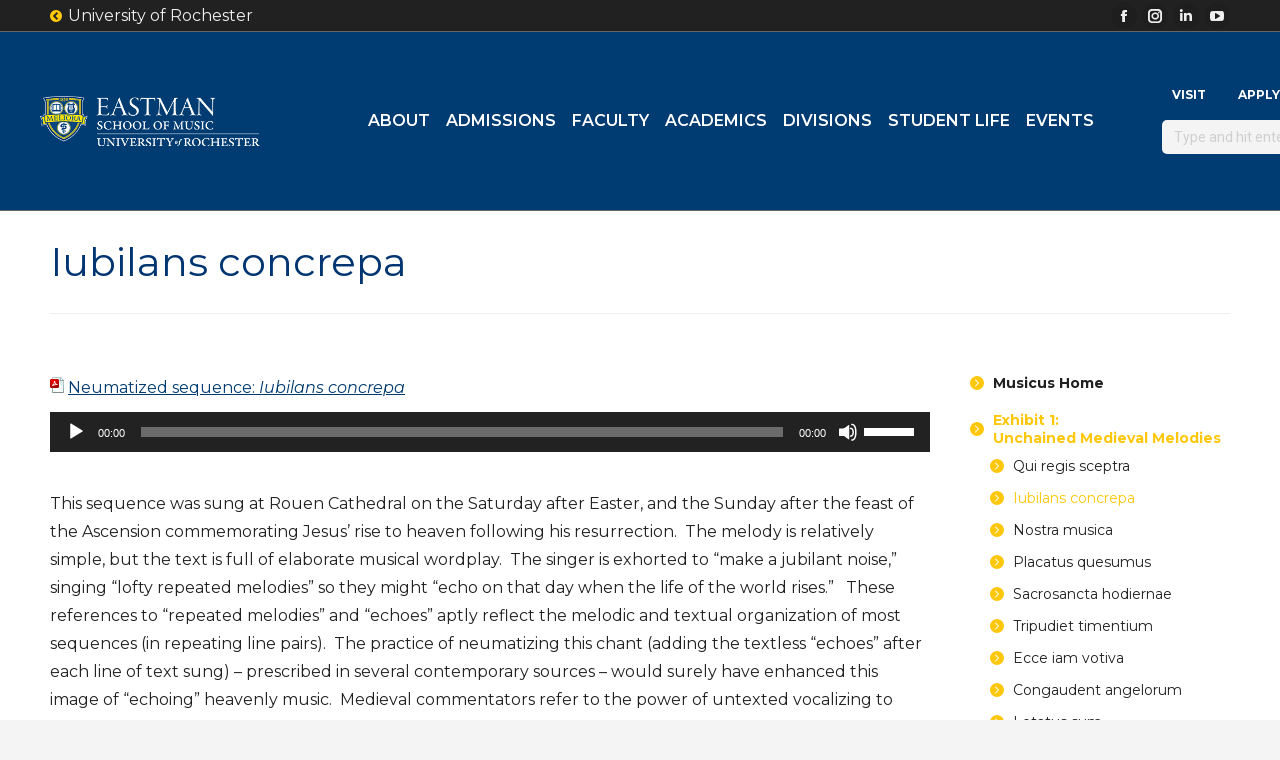

--- FILE ---
content_type: image/svg+xml
request_url: https://www.esm.rochester.edu/uploads/400-ESM-Logo.svg
body_size: 35200
content:
<?xml version="1.0" encoding="UTF-8"?>
<svg xmlns="http://www.w3.org/2000/svg" xmlns:xlink="http://www.w3.org/1999/xlink" width="400" height="92" xml:space="preserve" version="1.1" viewBox="0 0 400 92">
    <image width="400" height="92" xlink:href="[data-uri]"></image>
  </svg>


--- FILE ---
content_type: image/svg+xml
request_url: https://www.esm.rochester.edu/uploads/400-ESM-Logo.svg
body_size: 35200
content:
<?xml version="1.0" encoding="UTF-8"?>
<svg xmlns="http://www.w3.org/2000/svg" xmlns:xlink="http://www.w3.org/1999/xlink" width="400" height="92" xml:space="preserve" version="1.1" viewBox="0 0 400 92">
    <image width="400" height="92" xlink:href="[data-uri]"></image>
  </svg>
